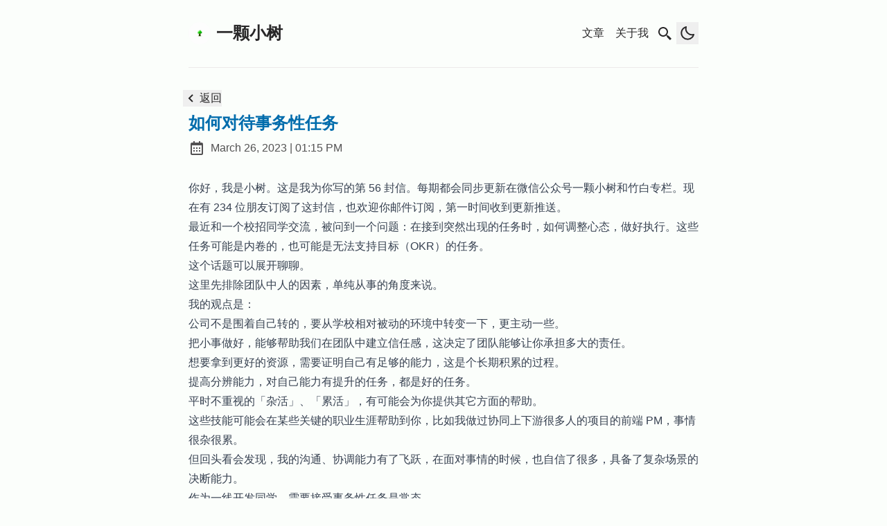

--- FILE ---
content_type: text/html; charset=utf-8
request_url: https://yeshu.cloud/posts/newsletter-56/
body_size: 8037
content:
<!DOCTYPE html><html lang="en"> <head><meta charset="UTF-8"><meta name="viewport" content="width=device-width"><link rel="apple-touch-icon" sizes="180x180" href="/images/apple-touch-icon.png"><link rel="icon" type="image/png" sizes="32x32" href="/images/favicon-32x32.png"><link rel="icon" type="image/png" sizes="16x16" href="/images/favicon-16x16.png"><link rel="canonical" href="https://yeshu.cloud/posts/newsletter-56/"><meta name="generator" content="Astro v5.16.6"><!-- General Meta Tags --><title>如何对待事务性任务</title><meta name="title" content="如何对待事务性任务"><meta name="description" content="再喜欢做的事情，都会有痛苦的部分。我们没办法办法完全避免痛苦的部分，但我们可以用 70% 的快乐来消解这 30% 的痛苦。"><meta name="author" content="也树"><!-- Open Graph / Facebook --><meta property="og:title" content="如何对待事务性任务"><meta property="og:description" content="再喜欢做的事情，都会有痛苦的部分。我们没办法办法完全避免痛苦的部分，但我们可以用 70% 的快乐来消解这 30% 的痛苦。"><meta property="og:url" content="https://yeshu.cloud/posts/newsletter-56/"><meta property="og:image" content="https://yeshu.cloud/images/android-chrome-192x192.png"><!-- Twitter --><meta property="twitter:card" content="summary_large_image"><meta property="twitter:url" content="https://yeshu.cloud/posts/newsletter-56/"><meta property="twitter:title" content="如何对待事务性任务"><meta property="twitter:description" content="再喜欢做的事情，都会有痛苦的部分。我们没办法办法完全避免痛苦的部分，但我们可以用 70% 的快乐来消解这 30% 的痛苦。"><meta property="twitter:image" content="https://yeshu.cloud/images/android-chrome-192x192.png"><script src="/toggle-theme.js"></script><link rel="stylesheet" href="/_astro/about.D9WKRBKa.css">
<link rel="stylesheet" href="/_astro/about.BB6B4ToP.css">
<style>.breadcrumb[data-astro-cid-ilhxcym7]{margin-left:auto;margin-right:auto;margin-top:2rem;margin-bottom:.25rem;width:100%;max-width:48rem;padding-left:1rem;padding-right:1rem}.breadcrumb[data-astro-cid-ilhxcym7] ul[data-astro-cid-ilhxcym7] li[data-astro-cid-ilhxcym7]{display:inline}.breadcrumb[data-astro-cid-ilhxcym7] ul[data-astro-cid-ilhxcym7] li[data-astro-cid-ilhxcym7] a[data-astro-cid-ilhxcym7]{text-transform:capitalize;opacity:.7;transition-property:all;transition-timing-function:cubic-bezier(.4,0,.2,1);transition-duration:.15s}.breadcrumb[data-astro-cid-ilhxcym7] ul[data-astro-cid-ilhxcym7] li[data-astro-cid-ilhxcym7] span[data-astro-cid-ilhxcym7]{opacity:.7}.breadcrumb[data-astro-cid-ilhxcym7] ul[data-astro-cid-ilhxcym7] li[data-astro-cid-ilhxcym7]:not(:last-child) a[data-astro-cid-ilhxcym7]:hover{opacity:1}
#main-content[data-astro-cid-hsp6otuf]{margin-left:auto;margin-right:auto;width:100%;max-width:48rem;padding-left:1rem;padding-right:1rem;padding-bottom:3rem}#main-content[data-astro-cid-hsp6otuf] h1[data-astro-cid-hsp6otuf]{font-size:1.5rem;line-height:2rem;font-weight:600}@media (min-width: 640px){#main-content[data-astro-cid-hsp6otuf] h1[data-astro-cid-hsp6otuf]{font-size:1.875rem;line-height:2.25rem}}#main-content[data-astro-cid-hsp6otuf] p[data-astro-cid-hsp6otuf]{margin-top:.5rem;margin-bottom:1.5rem;font-style:italic}
a[data-astro-cid-blwjyjpt]{position:relative;text-decoration-style:dashed}a[data-astro-cid-blwjyjpt]:hover{top:-.125rem;--tw-text-opacity: 1;color:rgba(var(--color-accent),var(--tw-text-opacity, 1))}a[data-astro-cid-blwjyjpt]:focus-visible{padding:.25rem}a[data-astro-cid-blwjyjpt] svg[data-astro-cid-blwjyjpt]{margin-right:-.75rem;height:1.5rem;width:1.5rem;--tw-scale-x: .95;--tw-scale-y: .95;transform:translate(var(--tw-translate-x),var(--tw-translate-y)) rotate(var(--tw-rotate)) skew(var(--tw-skew-x)) skewY(var(--tw-skew-y)) scaleX(var(--tw-scale-x)) scaleY(var(--tw-scale-y));--tw-text-opacity: 1;color:rgba(var(--color-text-base),var(--tw-text-opacity, 1));opacity:.8}.group[data-astro-cid-blwjyjpt]:hover a[data-astro-cid-blwjyjpt] svg[data-astro-cid-blwjyjpt]{fill:rgb(var(--color-accent))}a[data-astro-cid-blwjyjpt] span[data-astro-cid-blwjyjpt]{display:inline-block;vertical-align:middle}
main[data-astro-cid-vj4tpspi]{margin-left:auto;margin-right:auto;width:100%;max-width:48rem;padding-left:1rem;padding-right:1rem;padding-bottom:3rem}.post-title[data-astro-cid-vj4tpspi]{font-size:1.5rem;line-height:2rem;font-weight:600;--tw-text-opacity: 1;color:rgba(var(--color-accent),var(--tw-text-opacity, 1))}.tags-container[data-astro-cid-vj4tpspi]{margin-top:2rem;margin-bottom:2rem}
.pagination-wrapper[data-astro-cid-eenky23y]{margin-top:auto;margin-bottom:2rem;display:flex;justify-content:center}.disabled[data-astro-cid-eenky23y]{pointer-events:none;-webkit-user-select:none;-moz-user-select:none;user-select:none;opacity:.5}.disabled[data-astro-cid-eenky23y]:hover{--tw-text-opacity: 1;color:rgba(var(--color-text-base),var(--tw-text-opacity, 1))}.group[data-astro-cid-eenky23y]:hover .disabled[data-astro-cid-eenky23y]{fill:rgb(var(--color-text-base))}.group[data-astro-cid-eenky23y]:hover .disabled-svg[data-astro-cid-eenky23y]{fill:rgb(var(--color-text-base))!important}.pagination-text[data-astro-cid-eenky23y]{display:inline-block;vertical-align:middle}.page-info[data-astro-cid-eenky23y]{margin-left:1rem;margin-right:1rem;vertical-align:middle;--tw-text-opacity: 1;color:rgba(var(--color-text-base),var(--tw-text-opacity, 1))}
</style></head> <body>  <header data-astro-cid-3ef6ksr2> <div class="nav-container" data-astro-cid-3ef6ksr2> <div class="top-nav-wrap" data-astro-cid-3ef6ksr2> <a href="/" class="logo" data-astro-cid-3ef6ksr2> <img src="/images/apple-touch-icon.png" class="w-6 h-6 sm:w-8 sm:h-8 rounded-full mr-2" data-astro-cid-3ef6ksr2> 一颗小树 </a> <nav id="nav-menu" data-astro-cid-3ef6ksr2> <button class="hamburger-menu focus-outline" aria-label="Open Menu" aria-expanded="false" aria-controls="menu-items" data-testid="header-menu" data-astro-cid-3ef6ksr2> <div class="icon-container flex" data-astro-cid-3ef6ksr2> <div id="first-line" data-astro-cid-3ef6ksr2></div> <div id="second-line" data-astro-cid-3ef6ksr2></div> <div id="third-line" data-astro-cid-3ef6ksr2></div> </div> </button> <ul id="menu-items" class="display-none sm:flex" data-astro-cid-3ef6ksr2> <li data-astro-cid-3ef6ksr2> <a href="/posts" class data-astro-cid-3ef6ksr2>
文章
</a> </li> <!-- <li>
            <a href="/tags" class={activeNav === "tags" ? "active" : ""}>
              标签
            </a>
          </li> --> <li data-astro-cid-3ef6ksr2> <a href="/about" class data-astro-cid-3ef6ksr2>
关于我
</a> </li> <li data-astro-cid-3ef6ksr2> <a type="button" href="/search" tabindex="0" class="group focus-outline p-3 sm:p-1 " aria-label="search" title="Search" aria-disabled="false" data-astro-cid-5eunqzkt>  <svg xmlns="http://www.w3.org/2000/svg" class="scale-125 sm:scale-100" data-astro-cid-3ef6ksr2><path d="M19.023 16.977a35.13 35.13 0 0 1-1.367-1.384c-.372-.378-.596-.653-.596-.653l-2.8-1.337A6.962 6.962 0 0 0 16 9c0-3.859-3.14-7-7-7S2 5.141 2 9s3.14 7 7 7c1.763 0 3.37-.66 4.603-1.739l1.337 2.8s.275.224.653.596c.387.363.896.854 1.384 1.367l1.358 1.392.604.646 2.121-2.121-.646-.604c-.379-.372-.885-.866-1.391-1.36zM9 14c-2.757 0-5-2.243-5-5s2.243-5 5-5 5 2.243 5 5-2.243 5-5 5z" data-astro-cid-3ef6ksr2></path> </svg>  </a>  </li> <li data-astro-cid-3ef6ksr2> <button id="theme-btn" class="focus-outline" title="Toggles light & dark" aria-label="auto" aria-live="polite" data-astro-cid-3ef6ksr2> <svg xmlns="http://www.w3.org/2000/svg" id="moon-svg" data-astro-cid-3ef6ksr2> <path d="M20.742 13.045a8.088 8.088 0 0 1-2.077.271c-2.135 0-4.14-.83-5.646-2.336a8.025 8.025 0 0 1-2.064-7.723A1 1 0 0 0 9.73 2.034a10.014 10.014 0 0 0-4.489 2.582c-3.898 3.898-3.898 10.243 0 14.143a9.937 9.937 0 0 0 7.072 2.93 9.93 9.93 0 0 0 7.07-2.929 10.007 10.007 0 0 0 2.583-4.491 1.001 1.001 0 0 0-1.224-1.224zm-2.772 4.301a7.947 7.947 0 0 1-5.656 2.343 7.953 7.953 0 0 1-5.658-2.344c-3.118-3.119-3.118-8.195 0-11.314a7.923 7.923 0 0 1 2.06-1.483 10.027 10.027 0 0 0 2.89 7.848 9.972 9.972 0 0 0 7.848 2.891 8.036 8.036 0 0 1-1.484 2.059z" data-astro-cid-3ef6ksr2></path> </svg> <svg xmlns="http://www.w3.org/2000/svg" id="sun-svg" data-astro-cid-3ef6ksr2> <path d="M6.993 12c0 2.761 2.246 5.007 5.007 5.007s5.007-2.246 5.007-5.007S14.761 6.993 12 6.993 6.993 9.239 6.993 12zM12 8.993c1.658 0 3.007 1.349 3.007 3.007S13.658 15.007 12 15.007 8.993 13.658 8.993 12 10.342 8.993 12 8.993zM10.998 19h2v3h-2zm0-17h2v3h-2zm-9 9h3v2h-3zm17 0h3v2h-3zM4.219 18.363l2.12-2.122 1.415 1.414-2.12 2.122zM16.24 6.344l2.122-2.122 1.414 1.414-2.122 2.122zM6.342 7.759 4.22 5.637l1.415-1.414 2.12 2.122zm13.434 10.605-1.414 1.414-2.122-2.122 1.414-1.414z" data-astro-cid-3ef6ksr2></path> </svg> </button> </li> </ul> </nav> </div> </div> <div class="max-w-3xl mx-auto px-4"> <hr class="border-skin-line" aria-hidden="true"> </div> </header>  <script type="module">const e=document.querySelector(".hamburger-menu"),n=document.querySelector("#menu-items")?.classList,t=document.querySelector(".icon-container")?.classList,o=document.querySelector("#first-line")?.classList,a=document.querySelector("#second-line ")?.classList,s=document.querySelector("#third-line")?.classList;e?.addEventListener("click",function(){e?.getAttribute("aria-expanded")==="false"?(e?.setAttribute("aria-expanded","true"),e?.setAttribute("aria-label","Close Menu"),n?.remove("display-none"),t?.remove("flex"),t?.add("relative"),o?.add("rotate-45","absolute","bottom-1/2"),s?.add("display-none"),a?.add("!w-full","-rotate-45","absolute","bottom-1/2")):(e?.setAttribute("aria-expanded","false"),e?.setAttribute("aria-label","Open Menu"),n?.add("display-none"),t?.add("flex"),t?.remove("relative"),o?.remove("rotate-45","absolute","bottom-1/2"),s?.remove("display-none"),a?.remove("!w-full","-rotate-45","absolute","bottom-1/2"))});</script> <div class="mx-auto flex w-full max-w-3xl justify-start px-2" data-astro-cid-vj4tpspi> <button class="focus-outline mt-8 mb-2 flex hover:opacity-75 transition-all" onclick="history.back()" data-astro-cid-vj4tpspi> <svg xmlns="http://www.w3.org/2000/svg" data-astro-cid-vj4tpspi><path d="M13.293 6.293 7.586 12l5.707 5.707 1.414-1.414L10.414 12l4.293-4.293z" data-astro-cid-vj4tpspi></path> </svg><span data-astro-cid-vj4tpspi>返回</span> </button> </div> <main id="main-content" data-astro-cid-vj4tpspi> <h1 class="post-title" data-astro-cid-vj4tpspi>如何对待事务性任务</h1> <div class="flex items-center space-x-2 opacity-80 my-2"><svg xmlns="http://www.w3.org/2000/svg" class="scale-100 inline-block h-6 w-6 fill-skin-base" aria-hidden="true"><path d="M7 11h2v2H7zm0 4h2v2H7zm4-4h2v2h-2zm0 4h2v2h-2zm4-4h2v2h-2zm0 4h2v2h-2z"></path><path d="M5 22h14c1.103 0 2-.897 2-2V6c0-1.103-.897-2-2-2h-2V2h-2v2H9V2H7v2H5c-1.103 0-2 .897-2 2v14c0 1.103.897 2 2 2zM19 8l.001 12H5V8h14z"></path></svg><span class="sr-only">发表于：</span><span class="text-base">March 26, 2023<span aria-hidden="true"> | </span><span class="sr-only"> at </span>01:15 PM</span></div> <article id="article" role="article" class="prose mx-auto mt-8 max-w-3xl" data-astro-cid-vj4tpspi> <blockquote>
<p>你好，我是小树。这是我为你写的第 56 封信。每期都会同步更新在微信公众号<a href="https://weixin.sogou.com/weixin?query=a_warm_tree">一颗小树</a>和<a href="https://xiaoshu.zhubai.love">竹白专栏</a>。现在有 234 位朋友订阅了这封信，也欢迎你<a href="https://xiaoshu.zhubai.love">邮件订阅</a>，第一时间收到更新推送。</p>
</blockquote>
<p>最近和一个校招同学交流，被问到一个问题：在接到突然出现的任务时，如何调整心态，做好执行。这些任务可能是内卷的，也可能是无法支持目标（OKR）的任务。</p>
<p>这个话题可以展开聊聊。</p>
<p>这里先排除团队中人的因素，单纯从事的角度来说。</p>
<p>我的观点是：</p>
<ol>
<li>公司不是围着自己转的，要从学校相对被动的环境中转变一下，更主动一些。</li>
</ol>
<p>把小事做好，能够帮助我们在团队中建立信任感，这决定了团队能够让你承担多大的责任。</p>
<p>想要拿到更好的资源，需要证明自己有足够的能力，这是个长期积累的过程。</p>
<ol start="2">
<li>提高分辨能力，对自己能力有提升的任务，都是好的任务。</li>
</ol>
<p>平时不重视的「杂活」、「累活」，有可能会为你提供其它方面的帮助。</p>
<p>这些技能可能会在某些关键的职业生涯帮助到你，比如我做过协同上下游很多人的项目的前端 PM，事情很杂很累。</p>
<p>但回头看会发现，我的沟通、协调能力有了飞跃，在面对事情的时候，也自信了很多，具备了复杂场景的决断能力。</p>
<ol start="3">
<li>作为一线开发同学，需要接受事务性任务是常态。</li>
</ol>
<p><strong>再喜欢做的事情，都会有痛苦的部分。</strong></p>
<p>我们没办法办法完全避免痛苦的部分，但我们可以用 70% 快乐来消解这 30% 的痛苦，并不断想办法提升快乐部分的比重。</p>
<p>比如，我们可以主动去推动改变我们认为不合理的部分，主动沟通自己的诉求和想法，这在互联网公司的扁平管理环境下，没有想象中的那么难。</p>
<p>李诞在《脱口秀工作手册》中讲到，在公司中，脱口秀创作不应当是艺术创作的模式，不应该依赖灵感和状态，更需要以一种职业化的素养，持续产出高质量的内容。</p>
<p>在我接触过的工作内容中，很少需要靠灵感或状态来完成工作，更需要稳定的工作状态带来的稳定产出。</p>
<p>在自己的能力范围内，尽可能高质量地完成任务也是一种职业化的表现。</p>
<ol start="4">
<li>最重要的是，不要用公司的 OKR 来作为评价自己的唯一标准。</li>
</ol>
<p>避免使用完全功利化的标准来评价自己，很多美好的重要的收获，往往都来自于那些不刻意的探索过程中。</p>
<p>公司的绩效体系是希望你更好地在这个组织中起到相应的作用。</p>
<p>绩效的好坏，代表的是你在这段时间内做事的结果是否符合公司这一组织形式的预期，是一种外在的评分体系。</p>
<p>这不能决定你生活中感受到的美好、过程中付出的努力，更决定不了作为一个独立人格的价值。</p>
<p>如果可以的话，把视角更多地放在对<strong>业务有价值、让自己有成长、让别人觉得靠谱</strong>的方向上来做事。</p>
<h3 id="碎碎念">碎碎念</h3>
<p>更新一下阿香（香菜）、阿菠（菠菜）和阿椒（辣椒）的近况。</p>
<p><img src="/images/newsletter-56/axiang.jpeg" alt="">
<img src="/images/newsletter-56/abo.jpeg" alt="">
<img src="/images/newsletter-56/ajiao.jpeg" alt=""></p>
<p>谢谢你的关注，我们下期再见。👋🏻</p>
<hr>
<h3 id="往期推荐">往期推荐</h3>
<ul>
<li><a href="https://mp.weixin.qq.com/s/iGnqsSoGcB3564qR-GemYw">如何打造自己的核心竞争力</a></li>
<li><a href="https://mp.weixin.qq.com/s/7603FMHO7gkk6TZlh_yjLQ">把手弄脏：细节藏在过程中</a></li>
<li><a href="https://mp.weixin.qq.com/s/Y0y-xW465GP5CLCfFKWJ6g">述职之后：见他人和见自己</a></li>
<li><a href="https://mp.weixin.qq.com/s/L6DVfyfhCOqEcDLH31giAw">给 flomo MEMO 做一次断舍离</a></li>
</ul>
<p>你也可以在这里找到我：<a href="https://okjk.co/3Vsn5T">即刻</a>、<a href="https://twitter.com/yeshu_in_future">Twitter</a>、微信公众号<a href="https://weixin.sogou.com/weixin?query=a_warm_tree">一颗小树</a>。</p>
<blockquote>
<p>这里是小树的 <a href="https://xiaoshu.zhubai.love">newsletter</a>。 每周一发布，欢迎<a href="https://xiaoshu.zhubai.love">订阅</a>。
如果你觉得这篇文章对你有用，欢迎分享给更多好友。</p>
</blockquote> </article> <ul class="tags-container" data-astro-cid-vj4tpspi> <li class="inline-block my-1" data-testid="tag-item" data-astro-cid-blwjyjpt> <a href="/tags/newsletter" class="text-sm pr-2 group" data-astro-cid-blwjyjpt> <svg xmlns="http://www.w3.org/2000/svg" class=" scale-75" data-astro-cid-blwjyjpt><path d="M16.018 3.815 15.232 8h-4.966l.716-3.815-1.964-.37L8.232 8H4v2h3.857l-.751 4H3v2h3.731l-.714 3.805 1.965.369L8.766 16h4.966l-.714 3.805 1.965.369.783-4.174H20v-2h-3.859l.751-4H21V8h-3.733l.716-3.815-1.965-.37zM14.106 14H9.141l.751-4h4.966l-.752 4z" data-astro-cid-blwjyjpt></path> </svg>
&nbsp;<span data-astro-cid-blwjyjpt>newsletter</span> </a> </li>  </ul> </main> <footer class="mt-auto" data-astro-cid-sz7xmlte> <div class="max-w-3xl mx-auto px-0"> <hr class="border-skin-line" aria-hidden="true"> </div> <div class="footer-wrapper" data-astro-cid-sz7xmlte> <div class="social-icons flex" data-astro-cid-upu6fzxr> <a type="button" href="https://github.com/xdlrt" tabindex="0" class="group undefined" title=" 一颗小树 的 Github 主页" aria-disabled="false" data-astro-cid-5eunqzkt>  <svg
    xmlns="http://www.w3.org/2000/svg"
    class="icon-tabler"
    stroke-linecap="round"
    stroke-linejoin="round"
  >
    <path stroke="none" d="M0 0h24v24H0z" fill="none"></path>
    <path
      d="M9 19c-4.3 1.4 -4.3 -2.5 -6 -3m12 5v-3.5c0 -1 .1 -1.4 -.5 -2c2.8 -.3 5.5 -1.4 5.5 -6a4.6 4.6 0 0 0 -1.3 -3.2a4.2 4.2 0 0 0 -.1 -3.2s-1.1 -.3 -3.5 1.3a12.3 12.3 0 0 0 -6.2 0c-2.4 -1.6 -3.5 -1.3 -3.5 -1.3a4.2 4.2 0 0 0 -.1 3.2a4.6 4.6 0 0 0 -1.3 3.2c0 4.6 2.7 5.7 5.5 6c-.6 .6 -.6 1.2 -.5 2v3.5"
    ></path>
  </svg>  </a> <a type="button" href="https://twitter.com/yeshu_in_future" tabindex="0" class="group undefined" title="一颗小树 的 Twitter 主页" aria-disabled="false" data-astro-cid-5eunqzkt>  <svg
      xmlns="http://www.w3.org/2000/svg"
      class="icon-tabler"
      stroke-linecap="round"
      stroke-linejoin="round"
    >
      <path stroke="none" d="M0 0h24v24H0z" fill="none"></path>
      <path d="M22 4.01c-1 .49 -1.98 .689 -3 .99c-1.121 -1.265 -2.783 -1.335 -4.38 -.737s-2.643 2.06 -2.62 3.737v1c-3.245 .083 -6.135 -1.395 -8 -4c0 0 -4.182 7.433 4 11c-1.872 1.247 -3.739 2.088 -6 2c3.308 1.803 6.913 2.423 10.034 1.517c3.58 -1.04 6.522 -3.723 7.651 -7.742a13.84 13.84 0 0 0 .497 -3.753c-.002 -.249 1.51 -2.772 1.818 -4.013z"></path>
    </svg>  </a> <a type="button" href="mailto:xdlrt0111@163.com" tabindex="0" class="group undefined" title="发送邮件到 一颗小树" aria-disabled="false" data-astro-cid-5eunqzkt>  <svg
      xmlns="http://www.w3.org/2000/svg"
      class="icon-tabler"
      stroke-linecap="round"
      stroke-linejoin="round"
    >
      <path stroke="none" d="M0 0h24v24H0z" fill="none"></path>
      <rect x="3" y="5" width="18" height="14" rx="2"></rect>
      <polyline points="3 7 12 13 21 7"></polyline>
    </svg>  </a> <a type="button" href="/rss.xml" tabindex="0" class="group undefined" title="一颗小树 的 RSS 订阅源" aria-disabled="false" data-astro-cid-5eunqzkt>  <svg class="icon-tabler" xmlns="http://www.w3.org/2000/svg" fill="none" viewBox="0 0 24 24" stroke-width="1.5" stroke="currentColor">
  <path stroke-linecap="round" stroke-linejoin="round" d="M12.75 19.5v-.75a7.5 7.5 0 00-7.5-7.5H4.5m0-6.75h.75c7.87 0 14.25 6.38 14.25 14.25v.75M6 18.75a.75.75 0 11-1.5 0 .75.75 0 011.5 0z" />
</svg>
  </a>  </div>  <div class="copyright-wrapper" data-astro-cid-sz7xmlte> <span data-astro-cid-sz7xmlte>Copyright &#169; 2026</span> <span class="separator" data-astro-cid-sz7xmlte>&nbsp;|&nbsp;</span> <span data-astro-cid-sz7xmlte>也树</span> </div> </div> </footer>   <script type="module">window.dataLayer=window.dataLayer||[];function a(){dataLayer.push(arguments)}a("js",new Date);a("config","G-DW6LQKGEJ1");</script> <!-- Google tag (gtag.js) --> <script async src="https://www.googletagmanager.com/gtag/js?id=G-DW6LQKGEJ1"></script> <script type="module">(function(){var e=document.createElement("script");e.src="https://hm.baidu.com/hm.js?33fa00efe9f4f2a652c14b5521ab4215";var t=document.getElementsByTagName("script")[0];t.parentNode.insertBefore(e,t)})();</script> </body> </html> 

--- FILE ---
content_type: text/css; charset=utf-8
request_url: https://yeshu.cloud/_astro/about.BB6B4ToP.css
body_size: 6897
content:
*,:before,:after{--tw-border-spacing-x: 0;--tw-border-spacing-y: 0;--tw-translate-x: 0;--tw-translate-y: 0;--tw-rotate: 0;--tw-skew-x: 0;--tw-skew-y: 0;--tw-scale-x: 1;--tw-scale-y: 1;--tw-pan-x: ;--tw-pan-y: ;--tw-pinch-zoom: ;--tw-scroll-snap-strictness: proximity;--tw-gradient-from-position: ;--tw-gradient-via-position: ;--tw-gradient-to-position: ;--tw-ordinal: ;--tw-slashed-zero: ;--tw-numeric-figure: ;--tw-numeric-spacing: ;--tw-numeric-fraction: ;--tw-ring-inset: ;--tw-ring-offset-width: 0px;--tw-ring-offset-color: #fff;--tw-ring-color: rgb(59 130 246 / .5);--tw-ring-offset-shadow: 0 0 #0000;--tw-ring-shadow: 0 0 #0000;--tw-shadow: 0 0 #0000;--tw-shadow-colored: 0 0 #0000;--tw-blur: ;--tw-brightness: ;--tw-contrast: ;--tw-grayscale: ;--tw-hue-rotate: ;--tw-invert: ;--tw-saturate: ;--tw-sepia: ;--tw-drop-shadow: ;--tw-backdrop-blur: ;--tw-backdrop-brightness: ;--tw-backdrop-contrast: ;--tw-backdrop-grayscale: ;--tw-backdrop-hue-rotate: ;--tw-backdrop-invert: ;--tw-backdrop-opacity: ;--tw-backdrop-saturate: ;--tw-backdrop-sepia: ;--tw-contain-size: ;--tw-contain-layout: ;--tw-contain-paint: ;--tw-contain-style: }::backdrop{--tw-border-spacing-x: 0;--tw-border-spacing-y: 0;--tw-translate-x: 0;--tw-translate-y: 0;--tw-rotate: 0;--tw-skew-x: 0;--tw-skew-y: 0;--tw-scale-x: 1;--tw-scale-y: 1;--tw-pan-x: ;--tw-pan-y: ;--tw-pinch-zoom: ;--tw-scroll-snap-strictness: proximity;--tw-gradient-from-position: ;--tw-gradient-via-position: ;--tw-gradient-to-position: ;--tw-ordinal: ;--tw-slashed-zero: ;--tw-numeric-figure: ;--tw-numeric-spacing: ;--tw-numeric-fraction: ;--tw-ring-inset: ;--tw-ring-offset-width: 0px;--tw-ring-offset-color: #fff;--tw-ring-color: rgb(59 130 246 / .5);--tw-ring-offset-shadow: 0 0 #0000;--tw-ring-shadow: 0 0 #0000;--tw-shadow: 0 0 #0000;--tw-shadow-colored: 0 0 #0000;--tw-blur: ;--tw-brightness: ;--tw-contrast: ;--tw-grayscale: ;--tw-hue-rotate: ;--tw-invert: ;--tw-saturate: ;--tw-sepia: ;--tw-drop-shadow: ;--tw-backdrop-blur: ;--tw-backdrop-brightness: ;--tw-backdrop-contrast: ;--tw-backdrop-grayscale: ;--tw-backdrop-hue-rotate: ;--tw-backdrop-invert: ;--tw-backdrop-opacity: ;--tw-backdrop-saturate: ;--tw-backdrop-sepia: ;--tw-contain-size: ;--tw-contain-layout: ;--tw-contain-paint: ;--tw-contain-style: }*,:before,:after{box-sizing:border-box;border-width:0;border-style:solid;border-color:currentColor}:before,:after{--tw-content: ""}html,:host{line-height:1.5;-webkit-text-size-adjust:100%;-moz-tab-size:4;-o-tab-size:4;tab-size:4;font-family:ui-sans-serif,system-ui,sans-serif,"Apple Color Emoji","Segoe UI Emoji",Segoe UI Symbol,"Noto Color Emoji";font-feature-settings:normal;font-variation-settings:normal;-webkit-tap-highlight-color:transparent}body{margin:0;line-height:inherit}hr{height:0;color:inherit;border-top-width:1px}abbr:where([title]){-webkit-text-decoration:underline dotted;text-decoration:underline dotted}h1,h2,h3,h4,h5,h6{font-size:inherit;font-weight:inherit}a{color:inherit;text-decoration:inherit}b,strong{font-weight:bolder}code,kbd,samp,pre{font-family:Helvetica Neue,-apple-system,PingFang SC,Microsoft YaHei,STHeiti,Helvetica,Arial,sans-serif;font-feature-settings:normal;font-variation-settings:normal;font-size:1em}small{font-size:80%}sub,sup{font-size:75%;line-height:0;position:relative;vertical-align:baseline}sub{bottom:-.25em}sup{top:-.5em}table{text-indent:0;border-color:inherit;border-collapse:collapse}button,input,optgroup,select,textarea{font-family:inherit;font-feature-settings:inherit;font-variation-settings:inherit;font-size:100%;font-weight:inherit;line-height:inherit;letter-spacing:inherit;color:inherit;margin:0;padding:0}button,select{text-transform:none}button,input:where([type=button]),input:where([type=reset]),input:where([type=submit]){-webkit-appearance:button;background-color:transparent;background-image:none}:-moz-focusring{outline:auto}:-moz-ui-invalid{box-shadow:none}progress{vertical-align:baseline}::-webkit-inner-spin-button,::-webkit-outer-spin-button{height:auto}[type=search]{-webkit-appearance:textfield;outline-offset:-2px}::-webkit-search-decoration{-webkit-appearance:none}::-webkit-file-upload-button{-webkit-appearance:button;font:inherit}summary{display:list-item}blockquote,dl,dd,h1,h2,h3,h4,h5,h6,hr,figure,p,pre{margin:0}fieldset{margin:0;padding:0}legend{padding:0}ol,ul,menu{list-style:none;margin:0;padding:0}dialog{padding:0}textarea{resize:vertical}input::-moz-placeholder,textarea::-moz-placeholder{opacity:1;color:#9ca3af}input::placeholder,textarea::placeholder{opacity:1;color:#9ca3af}button,[role=button]{cursor:pointer}:disabled{cursor:default}img,svg,video,canvas,audio,iframe,embed,object{display:block;vertical-align:middle}img,video{max-width:100%;height:auto}[hidden]:where(:not([hidden=until-found])){display:none}:root,html[data-theme=light]{--color-fill: 251, 254, 251;--color-text-base: 40, 39, 40;--color-accent: 0, 108, 172;--color-card: 230, 230, 230;--color-card-muted: 205, 205, 205;--color-border: 236, 233, 233}html[data-theme=dark]{--color-fill: 33, 39, 55;--color-text-base: 234, 237, 243;--color-accent: 255, 107, 1;--color-card: 52, 63, 96;--color-card-muted: 138, 51, 2;--color-border: 171, 75, 8}#sun-svg,html[data-theme=dark] #moon-svg{display:none}#moon-svg,html[data-theme=dark] #sun-svg{display:block}body{display:flex;min-height:100vh;flex-direction:column;--tw-bg-opacity: 1;background-color:rgba(var(--color-fill),var(--tw-bg-opacity, 1));font-family:Helvetica Neue,-apple-system,PingFang SC,Microsoft YaHei,STHeiti,Helvetica,Arial,sans-serif;--tw-text-opacity: 1;color:rgba(var(--color-text-base),var(--tw-text-opacity, 1));transition-property:color,background-color,border-color,text-decoration-color,fill,stroke;transition-timing-function:cubic-bezier(.4,0,.2,1);transition-duration:.15s}body *::-moz-selection{background-color:rgba(var(--color-accent),var(--tw-bg-opacity, 1));--tw-bg-opacity: .7;--tw-text-opacity: 1;color:rgba(var(--color-fill),var(--tw-text-opacity, 1))}body *::selection{background-color:rgba(var(--color-accent),var(--tw-bg-opacity, 1));--tw-bg-opacity: .7;--tw-text-opacity: 1;color:rgba(var(--color-fill),var(--tw-text-opacity, 1))}body::-moz-selection{background-color:rgba(var(--color-accent),var(--tw-bg-opacity, 1));--tw-bg-opacity: .7;--tw-text-opacity: 1;color:rgba(var(--color-fill),var(--tw-text-opacity, 1))}body::selection{background-color:rgba(var(--color-accent),var(--tw-bg-opacity, 1));--tw-bg-opacity: .7;--tw-text-opacity: 1;color:rgba(var(--color-fill),var(--tw-text-opacity, 1))}section,footer{margin-left:auto;margin-right:auto;max-width:48rem;padding-left:1rem;padding-right:1rem}a{outline-width:2px;outline-offset:1px;outline-color:rgb(var(--color-accent))}a:focus-visible{text-decoration-line:none;outline-style:dashed}svg{display:inline-block;height:1.5rem;width:1.5rem;fill:rgb(var(--color-text-base))}.group:hover svg{fill:rgb(var(--color-accent))}svg.icon-tabler{display:inline-block;height:1.5rem;width:1.5rem;--tw-scale-x: 1.25;--tw-scale-y: 1.25;transform:translate(var(--tw-translate-x),var(--tw-translate-y)) rotate(var(--tw-rotate)) skew(var(--tw-skew-x)) skewY(var(--tw-skew-y)) scaleX(var(--tw-scale-x)) scaleY(var(--tw-scale-y));fill:transparent;stroke:currentColor;stroke-width:2;opacity:.9}.group:hover svg.icon-tabler{fill:transparent}@media (min-width: 640px){svg.icon-tabler{--tw-scale-x: 1.1;--tw-scale-y: 1.1;transform:translate(var(--tw-translate-x),var(--tw-translate-y)) rotate(var(--tw-rotate)) skew(var(--tw-skew-x)) skewY(var(--tw-skew-y)) scaleX(var(--tw-scale-x)) scaleY(var(--tw-scale-y))}}.prose :is(:where(h1,h2,h3,h4,h5,h6,th):not(:where([class~=not-prose],[class~=not-prose] *))){margin-bottom:.75rem!important;--tw-text-opacity: 1 !important;color:rgba(var(--color-text-base),var(--tw-text-opacity, 1))!important}.prose :is(:where(p):not(:where([class~=not-prose],[class~=not-prose] *))){--tw-text-opacity: 1;color:rgba(var(--color-text-base),var(--tw-text-opacity, 1))}.prose :is(:where(p):not(:where([class~=not-prose],[class~=not-prose] *))) :is(:where(h3):not(:where([class~=not-prose],[class~=not-prose] *))){--tw-text-opacity: 1 !important;color:rgba(var(--color-text-base),var(--tw-text-opacity, 1))!important}.prose :is(:where(a):not(:where([class~=not-prose],[class~=not-prose] *))){--tw-text-opacity: 1 !important;color:rgba(var(--color-text-base),var(--tw-text-opacity, 1))!important;text-decoration-style:dashed!important;text-underline-offset:8px}.prose :is(:where(a):not(:where([class~=not-prose],[class~=not-prose] *))):hover{--tw-text-opacity: 1;color:rgba(var(--color-accent),var(--tw-text-opacity, 1))}.prose :is(:where(blockquote):not(:where([class~=not-prose],[class~=not-prose] *))){border-left-color:rgba(var(--color-accent),var(--tw-border-opacity, 1))!important;--tw-border-opacity: .5;opacity:.8}.prose :is(:where(figcaption):not(:where([class~=not-prose],[class~=not-prose] *))){--tw-text-opacity: 1 !important;color:rgba(var(--color-text-base),var(--tw-text-opacity, 1))!important;opacity:.7}.prose :is(:where(strong):not(:where([class~=not-prose],[class~=not-prose] *))){--tw-text-opacity: 1 !important;color:rgba(var(--color-text-base),var(--tw-text-opacity, 1))!important}.prose :is(:where(code):not(:where([class~=not-prose],[class~=not-prose] *))){border-radius:.25rem;background-color:rgba(var(--color-card),var(--tw-bg-opacity, 1));--tw-bg-opacity: .75;padding:.25rem}.prose :is(:where(code):not(:where([class~=not-prose],[class~=not-prose] *))):before{--tw-content: "" !important;content:var(--tw-content)!important}.prose :is(:where(code):not(:where([class~=not-prose],[class~=not-prose] *))):after{--tw-content: "" !important;content:var(--tw-content)!important}.prose :is(:where(ol):not(:where([class~=not-prose],[class~=not-prose] *))){--tw-text-opacity: 1 !important;color:rgba(var(--color-text-base),var(--tw-text-opacity, 1))!important}.prose :is(:where(ul):not(:where([class~=not-prose],[class~=not-prose] *))){overflow-x:clip;--tw-text-opacity: 1 !important;color:rgba(var(--color-text-base),var(--tw-text-opacity, 1))!important}.prose * :is(:where(li):not(:where([class~=not-prose],[class~=not-prose] *)))::marker{color:rgba(var(--color-accent),var(--tw-text-opacity, 1))!important}.prose :is(:where(li):not(:where([class~=not-prose],[class~=not-prose] *)))::marker{color:rgba(var(--color-accent),var(--tw-text-opacity, 1))!important}.prose :is(:where(table):not(:where([class~=not-prose],[class~=not-prose] *))){--tw-text-opacity: 1;color:rgba(var(--color-text-base),var(--tw-text-opacity, 1))}.prose :is(:where(th):not(:where([class~=not-prose],[class~=not-prose] *))){border-width:1px;--tw-border-opacity: 1;border-color:rgba(var(--color-border),var(--tw-border-opacity, 1))}.prose :is(:where(td):not(:where([class~=not-prose],[class~=not-prose] *))){border-width:1px;--tw-border-opacity: 1;border-color:rgba(var(--color-border),var(--tw-border-opacity, 1))}.prose :is(:where(img):not(:where([class~=not-prose],[class~=not-prose] *))){margin-left:auto;margin-right:auto;margin-top:.5rem!important;border-width:2px;--tw-border-opacity: 1;border-color:rgba(var(--color-border),var(--tw-border-opacity, 1))}.prose :is(:where(hr):not(:where([class~=not-prose],[class~=not-prose] *))){--tw-border-opacity: 1 !important;border-color:rgba(var(--color-border),var(--tw-border-opacity, 1))!important}.prose a:hover{--tw-text-opacity: 1 !important;color:rgba(var(--color-accent),var(--tw-text-opacity, 1))!important}.prose thead th:first-child,tbody td:first-child,tfoot td:first-child{padding-left:.5714286em}.prose h2#table-of-contents{margin-bottom:.5rem}.prose details{display:inline-block;cursor:pointer;-webkit-user-select:none;-moz-user-select:none;user-select:none;--tw-text-opacity: 1;color:rgba(var(--color-text-base),var(--tw-text-opacity, 1))}.prose summary{outline-width:2px;outline-offset:1px;outline-color:rgb(var(--color-accent))}.prose summary:focus-visible{text-decoration-line:none;outline-style:dashed}.prose h2#table-of-contents+p{display:none}.prose :where(blockquote p:first-of-type):not(:where([class~=not-prose] *)):before{content:""!important}.prose :where(blockquote):not(:where([class~=not-prose] *)){font-style:normal!important}html{overflow-y:scroll}::-webkit-scrollbar{width:.75rem}::-webkit-scrollbar-track{--tw-bg-opacity: 1;background-color:rgba(var(--color-fill),var(--tw-bg-opacity, 1))}::-webkit-scrollbar-thumb{--tw-bg-opacity: 1;background-color:rgba(var(--color-card),var(--tw-bg-opacity, 1))}::-webkit-scrollbar-thumb:hover{--tw-bg-opacity: 1;background-color:rgba(var(--color-card-muted),var(--tw-bg-opacity, 1))}.container{width:100%}@media (min-width: 640px){.container{max-width:640px}}.prose{color:var(--tw-prose-body);max-width:65ch}.prose :where(p):not(:where([class~=not-prose],[class~=not-prose] *)){margin-top:1.25em;margin-bottom:1.25em}.prose :where([class~=lead]):not(:where([class~=not-prose],[class~=not-prose] *)){color:var(--tw-prose-lead);font-size:1.25em;line-height:1.6;margin-top:1.2em;margin-bottom:1.2em}.prose :where(a):not(:where([class~=not-prose],[class~=not-prose] *)){color:var(--tw-prose-links);text-decoration:underline;font-weight:500}.prose :where(strong):not(:where([class~=not-prose],[class~=not-prose] *)){color:var(--tw-prose-bold);font-weight:600}.prose :where(a strong):not(:where([class~=not-prose],[class~=not-prose] *)){color:inherit}.prose :where(blockquote strong):not(:where([class~=not-prose],[class~=not-prose] *)){color:inherit}.prose :where(thead th strong):not(:where([class~=not-prose],[class~=not-prose] *)){color:inherit}.prose :where(ol):not(:where([class~=not-prose],[class~=not-prose] *)){list-style-type:decimal;margin-top:1.25em;margin-bottom:1.25em;padding-inline-start:1.625em}.prose :where(ol[type=A]):not(:where([class~=not-prose],[class~=not-prose] *)){list-style-type:upper-alpha}.prose :where(ol[type=a]):not(:where([class~=not-prose],[class~=not-prose] *)){list-style-type:lower-alpha}.prose :where(ol[type=A s]):not(:where([class~=not-prose],[class~=not-prose] *)){list-style-type:upper-alpha}.prose :where(ol[type=a s]):not(:where([class~=not-prose],[class~=not-prose] *)){list-style-type:lower-alpha}.prose :where(ol[type=I]):not(:where([class~=not-prose],[class~=not-prose] *)){list-style-type:upper-roman}.prose :where(ol[type=i]):not(:where([class~=not-prose],[class~=not-prose] *)){list-style-type:lower-roman}.prose :where(ol[type=I s]):not(:where([class~=not-prose],[class~=not-prose] *)){list-style-type:upper-roman}.prose :where(ol[type=i s]):not(:where([class~=not-prose],[class~=not-prose] *)){list-style-type:lower-roman}.prose :where(ol[type="1"]):not(:where([class~=not-prose],[class~=not-prose] *)){list-style-type:decimal}.prose :where(ul):not(:where([class~=not-prose],[class~=not-prose] *)){list-style-type:disc;margin-top:1.25em;margin-bottom:1.25em;padding-inline-start:1.625em}.prose :where(ol>li):not(:where([class~=not-prose],[class~=not-prose] *))::marker{font-weight:400;color:var(--tw-prose-counters)}.prose :where(ul>li):not(:where([class~=not-prose],[class~=not-prose] *))::marker{color:var(--tw-prose-bullets)}.prose :where(dt):not(:where([class~=not-prose],[class~=not-prose] *)){color:var(--tw-prose-headings);font-weight:600;margin-top:1.25em}.prose :where(hr):not(:where([class~=not-prose],[class~=not-prose] *)){border-color:var(--tw-prose-hr);border-top-width:1px;margin-top:3em;margin-bottom:3em}.prose :where(blockquote):not(:where([class~=not-prose],[class~=not-prose] *)){font-weight:500;font-style:italic;color:var(--tw-prose-quotes);border-inline-start-width:.25rem;border-inline-start-color:var(--tw-prose-quote-borders);quotes:"“""”""‘""’";margin-top:1.6em;margin-bottom:1.6em;padding-inline-start:1em}.prose :where(blockquote p:first-of-type):not(:where([class~=not-prose],[class~=not-prose] *)):before{content:open-quote}.prose :where(blockquote p:last-of-type):not(:where([class~=not-prose],[class~=not-prose] *)):after{content:close-quote}.prose :where(h1):not(:where([class~=not-prose],[class~=not-prose] *)){color:var(--tw-prose-headings);font-weight:800;font-size:2.25em;margin-top:0;margin-bottom:.8888889em;line-height:1.1111111}.prose :where(h1 strong):not(:where([class~=not-prose],[class~=not-prose] *)){font-weight:900;color:inherit}.prose :where(h2):not(:where([class~=not-prose],[class~=not-prose] *)){color:var(--tw-prose-headings);font-weight:700;font-size:1.5em;margin-top:2em;margin-bottom:1em;line-height:1.3333333}.prose :where(h2 strong):not(:where([class~=not-prose],[class~=not-prose] *)){font-weight:800;color:inherit}.prose :where(h3):not(:where([class~=not-prose],[class~=not-prose] *)){color:var(--tw-prose-headings);font-weight:600;font-size:1.25em;margin-top:1.6em;margin-bottom:.6em;line-height:1.6}.prose :where(h3 strong):not(:where([class~=not-prose],[class~=not-prose] *)){font-weight:700;color:inherit}.prose :where(h4):not(:where([class~=not-prose],[class~=not-prose] *)){color:var(--tw-prose-headings);font-weight:600;margin-top:1.5em;margin-bottom:.5em;line-height:1.5}.prose :where(h4 strong):not(:where([class~=not-prose],[class~=not-prose] *)){font-weight:700;color:inherit}.prose :where(img):not(:where([class~=not-prose],[class~=not-prose] *)){margin-top:2em;margin-bottom:2em}.prose :where(picture):not(:where([class~=not-prose],[class~=not-prose] *)){display:block;margin-top:2em;margin-bottom:2em}.prose :where(video):not(:where([class~=not-prose],[class~=not-prose] *)){margin-top:2em;margin-bottom:2em}.prose :where(kbd):not(:where([class~=not-prose],[class~=not-prose] *)){font-weight:500;font-family:inherit;color:var(--tw-prose-kbd);box-shadow:0 0 0 1px var(--tw-prose-kbd-shadows),0 3px 0 var(--tw-prose-kbd-shadows);font-size:.875em;border-radius:.3125rem;padding-top:.1875em;padding-inline-end:.375em;padding-bottom:.1875em;padding-inline-start:.375em}.prose :where(code):not(:where([class~=not-prose],[class~=not-prose] *)){color:var(--tw-prose-code);font-weight:600;font-size:.875em}.prose :where(code):not(:where([class~=not-prose],[class~=not-prose] *)):before{content:"`"}.prose :where(code):not(:where([class~=not-prose],[class~=not-prose] *)):after{content:"`"}.prose :where(a code):not(:where([class~=not-prose],[class~=not-prose] *)){color:inherit}.prose :where(h1 code):not(:where([class~=not-prose],[class~=not-prose] *)){color:inherit}.prose :where(h2 code):not(:where([class~=not-prose],[class~=not-prose] *)){color:inherit;font-size:.875em}.prose :where(h3 code):not(:where([class~=not-prose],[class~=not-prose] *)){color:inherit;font-size:.9em}.prose :where(h4 code):not(:where([class~=not-prose],[class~=not-prose] *)){color:inherit}.prose :where(blockquote code):not(:where([class~=not-prose],[class~=not-prose] *)){color:inherit}.prose :where(thead th code):not(:where([class~=not-prose],[class~=not-prose] *)){color:inherit}.prose :where(pre):not(:where([class~=not-prose],[class~=not-prose] *)){color:var(--tw-prose-pre-code);background-color:var(--tw-prose-pre-bg);overflow-x:auto;font-weight:400;font-size:.875em;line-height:1.7142857;margin-top:1.7142857em;margin-bottom:1.7142857em;border-radius:.375rem;padding-top:.8571429em;padding-inline-end:1.1428571em;padding-bottom:.8571429em;padding-inline-start:1.1428571em}.prose :where(pre code):not(:where([class~=not-prose],[class~=not-prose] *)){background-color:transparent;border-width:0;border-radius:0;padding:0;font-weight:inherit;color:inherit;font-size:inherit;font-family:inherit;line-height:inherit}.prose :where(pre code):not(:where([class~=not-prose],[class~=not-prose] *)):before{content:none}.prose :where(pre code):not(:where([class~=not-prose],[class~=not-prose] *)):after{content:none}.prose :where(table):not(:where([class~=not-prose],[class~=not-prose] *)){width:100%;table-layout:auto;margin-top:2em;margin-bottom:2em;font-size:.875em;line-height:1.7142857}.prose :where(thead):not(:where([class~=not-prose],[class~=not-prose] *)){border-bottom-width:1px;border-bottom-color:var(--tw-prose-th-borders)}.prose :where(thead th):not(:where([class~=not-prose],[class~=not-prose] *)){color:var(--tw-prose-headings);font-weight:600;vertical-align:bottom;padding-inline-end:.5714286em;padding-bottom:.5714286em;padding-inline-start:.5714286em}.prose :where(tbody tr):not(:where([class~=not-prose],[class~=not-prose] *)){border-bottom-width:1px;border-bottom-color:var(--tw-prose-td-borders)}.prose :where(tbody tr:last-child):not(:where([class~=not-prose],[class~=not-prose] *)){border-bottom-width:0}.prose :where(tbody td):not(:where([class~=not-prose],[class~=not-prose] *)){vertical-align:baseline}.prose :where(tfoot):not(:where([class~=not-prose],[class~=not-prose] *)){border-top-width:1px;border-top-color:var(--tw-prose-th-borders)}.prose :where(tfoot td):not(:where([class~=not-prose],[class~=not-prose] *)){vertical-align:top}.prose :where(th,td):not(:where([class~=not-prose],[class~=not-prose] *)){text-align:start}.prose :where(figure>*):not(:where([class~=not-prose],[class~=not-prose] *)){margin-top:0;margin-bottom:0}.prose :where(figcaption):not(:where([class~=not-prose],[class~=not-prose] *)){color:var(--tw-prose-captions);font-size:.875em;line-height:1.4285714;margin-top:.8571429em}.prose{--tw-prose-body: #374151;--tw-prose-headings: #111827;--tw-prose-lead: #4b5563;--tw-prose-links: #111827;--tw-prose-bold: #111827;--tw-prose-counters: #6b7280;--tw-prose-bullets: #d1d5db;--tw-prose-hr: #e5e7eb;--tw-prose-quotes: #111827;--tw-prose-quote-borders: #e5e7eb;--tw-prose-captions: #6b7280;--tw-prose-kbd: #111827;--tw-prose-kbd-shadows: rgb(17 24 39 / 10%);--tw-prose-code: #111827;--tw-prose-pre-code: #e5e7eb;--tw-prose-pre-bg: #1f2937;--tw-prose-th-borders: #d1d5db;--tw-prose-td-borders: #e5e7eb;--tw-prose-invert-body: #d1d5db;--tw-prose-invert-headings: #fff;--tw-prose-invert-lead: #9ca3af;--tw-prose-invert-links: #fff;--tw-prose-invert-bold: #fff;--tw-prose-invert-counters: #9ca3af;--tw-prose-invert-bullets: #4b5563;--tw-prose-invert-hr: #374151;--tw-prose-invert-quotes: #f3f4f6;--tw-prose-invert-quote-borders: #374151;--tw-prose-invert-captions: #9ca3af;--tw-prose-invert-kbd: #fff;--tw-prose-invert-kbd-shadows: rgb(255 255 255 / 10%);--tw-prose-invert-code: #fff;--tw-prose-invert-pre-code: #d1d5db;--tw-prose-invert-pre-bg: rgb(0 0 0 / 50%);--tw-prose-invert-th-borders: #4b5563;--tw-prose-invert-td-borders: #374151;font-size:1rem;line-height:1.75}.prose :where(picture>img):not(:where([class~=not-prose],[class~=not-prose] *)){margin-top:0;margin-bottom:0}.prose :where(li):not(:where([class~=not-prose],[class~=not-prose] *)){margin-top:.5em;margin-bottom:.5em}.prose :where(ol>li):not(:where([class~=not-prose],[class~=not-prose] *)){padding-inline-start:.375em}.prose :where(ul>li):not(:where([class~=not-prose],[class~=not-prose] *)){padding-inline-start:.375em}.prose :where(.prose>ul>li p):not(:where([class~=not-prose],[class~=not-prose] *)){margin-top:.75em;margin-bottom:.75em}.prose :where(.prose>ul>li>p:first-child):not(:where([class~=not-prose],[class~=not-prose] *)){margin-top:1.25em}.prose :where(.prose>ul>li>p:last-child):not(:where([class~=not-prose],[class~=not-prose] *)){margin-bottom:1.25em}.prose :where(.prose>ol>li>p:first-child):not(:where([class~=not-prose],[class~=not-prose] *)){margin-top:1.25em}.prose :where(.prose>ol>li>p:last-child):not(:where([class~=not-prose],[class~=not-prose] *)){margin-bottom:1.25em}.prose :where(ul ul,ul ol,ol ul,ol ol):not(:where([class~=not-prose],[class~=not-prose] *)){margin-top:.75em;margin-bottom:.75em}.prose :where(dl):not(:where([class~=not-prose],[class~=not-prose] *)){margin-top:1.25em;margin-bottom:1.25em}.prose :where(dd):not(:where([class~=not-prose],[class~=not-prose] *)){margin-top:.5em;padding-inline-start:1.625em}.prose :where(hr+*):not(:where([class~=not-prose],[class~=not-prose] *)){margin-top:0}.prose :where(h2+*):not(:where([class~=not-prose],[class~=not-prose] *)){margin-top:0}.prose :where(h3+*):not(:where([class~=not-prose],[class~=not-prose] *)){margin-top:0}.prose :where(h4+*):not(:where([class~=not-prose],[class~=not-prose] *)){margin-top:0}.prose :where(thead th:first-child):not(:where([class~=not-prose],[class~=not-prose] *)){padding-inline-start:0}.prose :where(thead th:last-child):not(:where([class~=not-prose],[class~=not-prose] *)){padding-inline-end:0}.prose :where(tbody td,tfoot td):not(:where([class~=not-prose],[class~=not-prose] *)){padding-top:.5714286em;padding-inline-end:.5714286em;padding-bottom:.5714286em;padding-inline-start:.5714286em}.prose :where(tbody td:first-child,tfoot td:first-child):not(:where([class~=not-prose],[class~=not-prose] *)){padding-inline-start:0}.prose :where(tbody td:last-child,tfoot td:last-child):not(:where([class~=not-prose],[class~=not-prose] *)){padding-inline-end:0}.prose :where(figure):not(:where([class~=not-prose],[class~=not-prose] *)){margin-top:2em;margin-bottom:2em}.prose :where(.prose>:first-child):not(:where([class~=not-prose],[class~=not-prose] *)){margin-top:0}.prose :where(.prose>:last-child):not(:where([class~=not-prose],[class~=not-prose] *)){margin-bottom:0}.display-none{display:none}.focus-outline{outline-width:2px;outline-offset:1px;outline-color:rgb(var(--color-accent))}.focus-outline:focus-visible{text-decoration-line:none;outline-style:dashed}.sr-only{position:absolute;width:1px;height:1px;padding:0;margin:-1px;overflow:hidden;clip:rect(0,0,0,0);white-space:nowrap;border-width:0}.pointer-events-none{pointer-events:none}.collapse{visibility:collapse}.fixed{position:fixed}.absolute{position:absolute}.relative{position:relative}.inset-y-0{top:0;bottom:0}.bottom-1\/2{bottom:50%}.left-0{left:0}.col-span-2{grid-column:span 2 / span 2}.mx-1{margin-left:.25rem;margin-right:.25rem}.mx-4{margin-left:1rem;margin-right:1rem}.mx-auto{margin-left:auto;margin-right:auto}.my-1{margin-top:.25rem;margin-bottom:.25rem}.my-2{margin-top:.5rem;margin-bottom:.5rem}.my-3{margin-top:.75rem;margin-bottom:.75rem}.my-4{margin-top:1rem;margin-bottom:1rem}.my-6{margin-top:1.5rem;margin-bottom:1.5rem}.my-8{margin-top:2rem;margin-bottom:2rem}.-mr-3{margin-right:-.75rem}.mb-1{margin-bottom:.25rem}.mb-14{margin-bottom:3.5rem}.mb-2{margin-bottom:.5rem}.mb-28{margin-bottom:7rem}.mb-6{margin-bottom:1.5rem}.mb-8{margin-bottom:2rem}.ml-4{margin-left:1rem}.mr-2{margin-right:.5rem}.mr-4{margin-right:1rem}.mt-2{margin-top:.5rem}.mt-4{margin-top:1rem}.mt-8{margin-top:2rem}.mt-auto{margin-top:auto}.block{display:block}.inline-block{display:inline-block}.inline{display:inline}.flex{display:flex}.table{display:table}.hidden{display:none}.h-0\.5{height:.125rem}.h-5{height:1.25rem}.h-6{height:1.5rem}.\!w-full{width:100%!important}.w-44{width:11rem}.w-6{width:1.5rem}.w-full{width:100%}.max-w-3xl{max-width:48rem}.flex-1{flex:1 1 0%}.border-collapse{border-collapse:collapse}.-rotate-45{--tw-rotate: -45deg;transform:translate(var(--tw-translate-x),var(--tw-translate-y)) rotate(var(--tw-rotate)) skew(var(--tw-skew-x)) skewY(var(--tw-skew-y)) scaleX(var(--tw-scale-x)) scaleY(var(--tw-scale-y))}.rotate-45{--tw-rotate: 45deg;transform:translate(var(--tw-translate-x),var(--tw-translate-y)) rotate(var(--tw-rotate)) skew(var(--tw-skew-x)) skewY(var(--tw-skew-y)) scaleX(var(--tw-scale-x)) scaleY(var(--tw-scale-y))}.scale-100{--tw-scale-x: 1;--tw-scale-y: 1;transform:translate(var(--tw-translate-x),var(--tw-translate-y)) rotate(var(--tw-rotate)) skew(var(--tw-skew-x)) skewY(var(--tw-skew-y)) scaleX(var(--tw-scale-x)) scaleY(var(--tw-scale-y))}.scale-110{--tw-scale-x: 1.1;--tw-scale-y: 1.1;transform:translate(var(--tw-translate-x),var(--tw-translate-y)) rotate(var(--tw-rotate)) skew(var(--tw-skew-x)) skewY(var(--tw-skew-y)) scaleX(var(--tw-scale-x)) scaleY(var(--tw-scale-y))}.scale-125{--tw-scale-x: 1.25;--tw-scale-y: 1.25;transform:translate(var(--tw-translate-x),var(--tw-translate-y)) rotate(var(--tw-rotate)) skew(var(--tw-skew-x)) skewY(var(--tw-skew-y)) scaleX(var(--tw-scale-x)) scaleY(var(--tw-scale-y))}.scale-75{--tw-scale-x: .75;--tw-scale-y: .75;transform:translate(var(--tw-translate-x),var(--tw-translate-y)) rotate(var(--tw-rotate)) skew(var(--tw-skew-x)) skewY(var(--tw-skew-y)) scaleX(var(--tw-scale-x)) scaleY(var(--tw-scale-y))}.scale-90{--tw-scale-x: .9;--tw-scale-y: .9;transform:translate(var(--tw-translate-x),var(--tw-translate-y)) rotate(var(--tw-rotate)) skew(var(--tw-skew-x)) skewY(var(--tw-skew-y)) scaleX(var(--tw-scale-x)) scaleY(var(--tw-scale-y))}.scale-95{--tw-scale-x: .95;--tw-scale-y: .95;transform:translate(var(--tw-translate-x),var(--tw-translate-y)) rotate(var(--tw-rotate)) skew(var(--tw-skew-x)) skewY(var(--tw-skew-y)) scaleX(var(--tw-scale-x)) scaleY(var(--tw-scale-y))}.transform{transform:translate(var(--tw-translate-x),var(--tw-translate-y)) rotate(var(--tw-rotate)) skew(var(--tw-skew-x)) skewY(var(--tw-skew-y)) scaleX(var(--tw-scale-x)) scaleY(var(--tw-scale-y))}.select-none{-webkit-user-select:none;-moz-user-select:none;user-select:none}.grid-cols-2{grid-template-columns:repeat(2,minmax(0,1fr))}.grid-rows-4{grid-template-rows:repeat(4,minmax(0,1fr))}.flex-col{flex-direction:column}.flex-wrap{flex-wrap:wrap}.items-start{align-items:flex-start}.items-end{align-items:flex-end}.items-center{align-items:center}.justify-start{justify-content:flex-start}.justify-between{justify-content:space-between}.gap-x-2{-moz-column-gap:.5rem;column-gap:.5rem}.gap-y-2{row-gap:.5rem}.space-x-2>:not([hidden])~:not([hidden]){--tw-space-x-reverse: 0;margin-right:calc(.5rem * var(--tw-space-x-reverse));margin-left:calc(.5rem * calc(1 - var(--tw-space-x-reverse)))}.self-end{align-self:flex-end}.whitespace-nowrap{white-space:nowrap}.rounded{border-radius:.25rem}.rounded-full{border-radius:9999px}.border{border-width:1px}.border-skin-fill{--tw-border-opacity: 1;border-color:rgba(var(--color-text-base),var(--tw-border-opacity, 1))}.border-skin-line{--tw-border-opacity: 1;border-color:rgba(var(--color-border),var(--tw-border-opacity, 1))}.border-opacity-40{--tw-border-opacity: .4}.bg-skin-fill{--tw-bg-opacity: 1;background-color:rgba(var(--color-fill),var(--tw-bg-opacity, 1))}.bg-skin-inverted{--tw-bg-opacity: 1;background-color:rgba(var(--color-text-base),var(--tw-bg-opacity, 1))}.fill-skin-accent{fill:rgb(var(--color-accent))}.fill-skin-base{fill:rgb(var(--color-text-base))}.p-2{padding:.5rem}.p-3{padding:.75rem}.p-4{padding:1rem}.px-0{padding-left:0;padding-right:0}.px-2{padding-left:.5rem;padding-right:.5rem}.px-4{padding-left:1rem;padding-right:1rem}.py-1{padding-top:.25rem;padding-bottom:.25rem}.py-3{padding-top:.75rem;padding-bottom:.75rem}.py-6{padding-top:1.5rem;padding-bottom:1.5rem}.pb-6{padding-bottom:1.5rem}.pl-10{padding-left:2.5rem}.pl-2{padding-left:.5rem}.pr-2{padding-right:.5rem}.pr-3{padding-right:.75rem}.text-center{text-align:center}.text-2xl{font-size:1.5rem;line-height:2rem}.text-3xl{font-size:1.875rem;line-height:2.25rem}.text-9xl{font-size:8rem;line-height:1}.text-base{font-size:1rem;line-height:1.5rem}.text-lg{font-size:1.125rem;line-height:1.75rem}.text-sm{font-size:.875rem;line-height:1.25rem}.text-xl{font-size:1.25rem;line-height:1.75rem}.font-bold{font-weight:700}.font-medium{font-weight:500}.font-semibold{font-weight:600}.uppercase{text-transform:uppercase}.lowercase{text-transform:lowercase}.capitalize{text-transform:capitalize}.italic{font-style:italic}.tracking-wider{letter-spacing:.05em}.text-skin-accent{--tw-text-opacity: 1;color:rgba(var(--color-accent),var(--tw-text-opacity, 1))}.text-skin-base{--tw-text-opacity: 1;color:rgba(var(--color-text-base),var(--tw-text-opacity, 1))}.underline{text-decoration-line:underline}.decoration-dashed{text-decoration-style:dashed}.decoration-wavy{text-decoration-style:wavy}.decoration-2{text-decoration-thickness:2px}.underline-offset-4{text-underline-offset:4px}.underline-offset-8{text-underline-offset:8px}.opacity-50{opacity:.5}.opacity-70{opacity:.7}.opacity-75{opacity:.75}.opacity-80{opacity:.8}.shadow{--tw-shadow: 0 1px 3px 0 rgb(0 0 0 / .1), 0 1px 2px -1px rgb(0 0 0 / .1);--tw-shadow-colored: 0 1px 3px 0 var(--tw-shadow-color), 0 1px 2px -1px var(--tw-shadow-color);box-shadow:var(--tw-ring-offset-shadow, 0 0 #0000),var(--tw-ring-shadow, 0 0 #0000),var(--tw-shadow)}.blur{--tw-blur: blur(8px);filter:var(--tw-blur) var(--tw-brightness) var(--tw-contrast) var(--tw-grayscale) var(--tw-hue-rotate) var(--tw-invert) var(--tw-saturate) var(--tw-sepia) var(--tw-drop-shadow)}.filter{filter:var(--tw-blur) var(--tw-brightness) var(--tw-contrast) var(--tw-grayscale) var(--tw-hue-rotate) var(--tw-invert) var(--tw-saturate) var(--tw-sepia) var(--tw-drop-shadow)}.transition{transition-property:color,background-color,border-color,text-decoration-color,fill,stroke,opacity,box-shadow,transform,filter,-webkit-backdrop-filter;transition-property:color,background-color,border-color,text-decoration-color,fill,stroke,opacity,box-shadow,transform,filter,backdrop-filter;transition-property:color,background-color,border-color,text-decoration-color,fill,stroke,opacity,box-shadow,transform,filter,backdrop-filter,-webkit-backdrop-filter;transition-timing-function:cubic-bezier(.4,0,.2,1);transition-duration:.15s}.transition-all{transition-property:all;transition-timing-function:cubic-bezier(.4,0,.2,1);transition-duration:.15s}.\[localhost\:3000\]{localhost:3000}.placeholder\:italic::-moz-placeholder{font-style:italic}.placeholder\:italic::placeholder{font-style:italic}.placeholder\:text-opacity-75::-moz-placeholder{--tw-text-opacity: .75}.placeholder\:text-opacity-75::placeholder{--tw-text-opacity: .75}.hover\:-top-0\.5:hover{top:-.125rem}.hover\:rotate-12:hover{--tw-rotate: 12deg;transform:translate(var(--tw-translate-x),var(--tw-translate-y)) rotate(var(--tw-rotate)) skew(var(--tw-skew-x)) skewY(var(--tw-skew-y)) scaleX(var(--tw-scale-x)) scaleY(var(--tw-scale-y))}.hover\:fill-skin-accent:hover{fill:rgb(var(--color-accent))}.hover\:text-skin-accent:hover{--tw-text-opacity: 1;color:rgba(var(--color-accent),var(--tw-text-opacity, 1))}.hover\:text-skin-base:hover{--tw-text-opacity: 1;color:rgba(var(--color-text-base),var(--tw-text-opacity, 1))}.hover\:underline:hover{text-decoration-line:underline}.hover\:opacity-75:hover{opacity:.75}.focus\:border-skin-accent:focus{--tw-border-opacity: 1;border-color:rgba(var(--color-accent),var(--tw-border-opacity, 1))}.focus\:outline-none:focus{outline:2px solid transparent;outline-offset:2px}.focus-visible\:no-underline:focus-visible{text-decoration-line:none}.focus-visible\:underline-offset-0:focus-visible{text-underline-offset:0px}.prose-img\:border-0 :is(:where(img):not(:where([class~=not-prose],[class~=not-prose] *))){border-width:0px}@media (min-width: 640px){.sm\:my-0{margin-top:0;margin-bottom:0}.sm\:my-8{margin-top:2rem;margin-bottom:2rem}.sm\:ml-0{margin-left:0}.sm\:ml-2{margin-left:.5rem}.sm\:mt-0{margin-top:0}.sm\:inline{display:inline}.sm\:flex{display:flex}.sm\:hidden{display:none}.sm\:h-8{height:2rem}.sm\:w-8{width:2rem}.sm\:w-auto{width:auto}.sm\:scale-100{--tw-scale-x: 1;--tw-scale-y: 1;transform:translate(var(--tw-translate-x),var(--tw-translate-y)) rotate(var(--tw-rotate)) skew(var(--tw-skew-x)) skewY(var(--tw-skew-y)) scaleX(var(--tw-scale-x)) scaleY(var(--tw-scale-y))}.sm\:flex-row{flex-direction:row}.sm\:flex-row-reverse{flex-direction:row-reverse}.sm\:items-center{align-items:center}.sm\:justify-end{justify-content:flex-end}.sm\:gap-y-0{row-gap:0px}.sm\:space-x-4>:not([hidden])~:not([hidden]){--tw-space-x-reverse: 0;margin-right:calc(1rem * var(--tw-space-x-reverse));margin-left:calc(1rem * calc(1 - var(--tw-space-x-reverse)))}.sm\:p-1{padding:.25rem}.sm\:px-2{padding-left:.5rem;padding-right:.5rem}.sm\:py-1{padding-top:.25rem;padding-bottom:.25rem}.sm\:text-2xl{font-size:1.5rem;line-height:2rem}.sm\:text-3xl{font-size:1.875rem;line-height:2.25rem}}a[data-astro-cid-5eunqzkt]{transition-property:all;transition-timing-function:cubic-bezier(.4,0,.2,1);transition-duration:.15s}a[data-astro-cid-5eunqzkt]:hover{--tw-text-opacity: 1;color:rgba(var(--color-accent),var(--tw-text-opacity, 1))}.nav-container[data-astro-cid-3ef6ksr2]{margin-left:auto;margin-right:auto;display:flex;max-width:48rem;flex-direction:column;align-items:center;justify-content:space-between}@media (min-width: 640px){.nav-container[data-astro-cid-3ef6ksr2]{flex-direction:row}}.top-nav-wrap[data-astro-cid-3ef6ksr2]{position:relative;display:flex;width:100%;align-items:flex-start;justify-content:space-between;padding:1rem}@media (min-width: 640px){.top-nav-wrap[data-astro-cid-3ef6ksr2]{align-items:center;padding-top:2rem;padding-bottom:2rem}}.logo[data-astro-cid-3ef6ksr2]{position:absolute;display:flex;align-items:center;justify-content:center;padding-top:.25rem;padding-bottom:.25rem;font-size:1.25rem;line-height:1.75rem;font-weight:600}@media (min-width: 640px){.logo[data-astro-cid-3ef6ksr2]{font-size:1.5rem;line-height:2rem}}.hamburger-menu[data-astro-cid-3ef6ksr2]{align-self:flex-end;padding:.5rem}@media (min-width: 640px){.hamburger-menu[data-astro-cid-3ef6ksr2]{display:none}}.hamburger-menu[data-astro-cid-3ef6ksr2] svg[data-astro-cid-3ef6ksr2]{height:1.5rem;width:1.5rem;--tw-scale-x: 1.25;--tw-scale-y: 1.25;transform:translate(var(--tw-translate-x),var(--tw-translate-y)) rotate(var(--tw-rotate)) skew(var(--tw-skew-x)) skewY(var(--tw-skew-y)) scaleX(var(--tw-scale-x)) scaleY(var(--tw-scale-y));fill:rgb(var(--color-text-base))}nav[data-astro-cid-3ef6ksr2]{display:flex;width:100%;flex-direction:column;align-items:center}@media (min-width: 640px){nav[data-astro-cid-3ef6ksr2]{margin-left:.5rem;flex-direction:row;justify-content:flex-end}nav[data-astro-cid-3ef6ksr2]>[data-astro-cid-3ef6ksr2]:not([hidden])~[data-astro-cid-3ef6ksr2]:not([hidden]){--tw-space-x-reverse: 0;margin-right:calc(1rem * var(--tw-space-x-reverse));margin-left:calc(1rem * calc(1 - var(--tw-space-x-reverse)))}nav[data-astro-cid-3ef6ksr2]{padding-top:0;padding-bottom:0}}nav[data-astro-cid-3ef6ksr2] ul[data-astro-cid-3ef6ksr2]{margin-top:1rem;width:11rem;grid-template-columns:repeat(2,minmax(0,1fr));grid-template-rows:repeat(4,minmax(0,1fr));row-gap:.5rem;-moz-column-gap:.5rem;column-gap:.5rem}@media (min-width: 640px){nav[data-astro-cid-3ef6ksr2] ul[data-astro-cid-3ef6ksr2]{margin-top:0;margin-left:0;width:auto;row-gap:0px;-moz-column-gap:1.25rem;column-gap:1.25rem}}nav[data-astro-cid-3ef6ksr2] ul[data-astro-cid-3ef6ksr2] li[data-astro-cid-3ef6ksr2]{grid-column:span 2 / span 2;display:flex;align-items:center;justify-content:center}nav[data-astro-cid-3ef6ksr2] ul[data-astro-cid-3ef6ksr2] li[data-astro-cid-3ef6ksr2] a[data-astro-cid-3ef6ksr2]{width:100%;padding:.75rem 1rem;text-align:center;font-weight:500;transition-property:all;transition-timing-function:cubic-bezier(.4,0,.2,1);transition-duration:.15s}nav[data-astro-cid-3ef6ksr2] ul[data-astro-cid-3ef6ksr2] li[data-astro-cid-3ef6ksr2] a[data-astro-cid-3ef6ksr2]:hover{--tw-text-opacity: 1;color:rgba(var(--color-accent),var(--tw-text-opacity, 1))}@media (min-width: 640px){nav[data-astro-cid-3ef6ksr2] ul[data-astro-cid-3ef6ksr2] li[data-astro-cid-3ef6ksr2] a[data-astro-cid-3ef6ksr2]{margin-top:0;margin-bottom:0;padding:.25rem .5rem}}nav[data-astro-cid-3ef6ksr2] ul[data-astro-cid-3ef6ksr2] li[data-astro-cid-3ef6ksr2]:nth-child(4) a[data-astro-cid-3ef6ksr2]{width:auto}nav[data-astro-cid-3ef6ksr2] ul[data-astro-cid-3ef6ksr2] li[data-astro-cid-3ef6ksr2]:nth-child(4),nav[data-astro-cid-3ef6ksr2] ul[data-astro-cid-3ef6ksr2] li[data-astro-cid-3ef6ksr2]:nth-child(5){grid-column:span 1 / span 1}nav[data-astro-cid-3ef6ksr2] a[data-astro-cid-3ef6ksr2].active{text-decoration-line:underline;text-decoration-style:wavy;text-decoration-thickness:2px;text-underline-offset:4px}nav[data-astro-cid-3ef6ksr2] a[data-astro-cid-3ef6ksr2].active svg[data-astro-cid-3ef6ksr2]{fill:rgb(var(--color-accent))}nav[data-astro-cid-3ef6ksr2] button[data-astro-cid-3ef6ksr2]{padding:.25rem}nav[data-astro-cid-3ef6ksr2] button[data-astro-cid-3ef6ksr2] svg[data-astro-cid-3ef6ksr2]{height:1.5rem;width:1.5rem;fill:rgb(var(--color-text-base));transition-property:all;transition-timing-function:cubic-bezier(.4,0,.2,1);transition-duration:.15s}nav[data-astro-cid-3ef6ksr2] button[data-astro-cid-3ef6ksr2] svg[data-astro-cid-3ef6ksr2]:hover{fill:rgb(var(--color-accent))}#theme-btn[data-astro-cid-3ef6ksr2]{padding:.75rem}@media (min-width: 640px){#theme-btn[data-astro-cid-3ef6ksr2]{padding:.25rem}}#theme-btn[data-astro-cid-3ef6ksr2] svg[data-astro-cid-3ef6ksr2]{--tw-scale-x: 1.25;--tw-scale-y: 1.25;transform:translate(var(--tw-translate-x),var(--tw-translate-y)) rotate(var(--tw-rotate)) skew(var(--tw-skew-x)) skewY(var(--tw-skew-y)) scaleX(var(--tw-scale-x)) scaleY(var(--tw-scale-y));transition-property:all;transition-timing-function:cubic-bezier(.4,0,.2,1);transition-duration:.15s}#theme-btn[data-astro-cid-3ef6ksr2] svg[data-astro-cid-3ef6ksr2]:hover{--tw-rotate: 12deg;transform:translate(var(--tw-translate-x),var(--tw-translate-y)) rotate(var(--tw-rotate)) skew(var(--tw-skew-x)) skewY(var(--tw-skew-y)) scaleX(var(--tw-scale-x)) scaleY(var(--tw-scale-y))}@media (min-width: 640px){#theme-btn[data-astro-cid-3ef6ksr2] svg[data-astro-cid-3ef6ksr2]{--tw-scale-x: 1;--tw-scale-y: 1;transform:translate(var(--tw-translate-x),var(--tw-translate-y)) rotate(var(--tw-rotate)) skew(var(--tw-skew-x)) skewY(var(--tw-skew-y)) scaleX(var(--tw-scale-x)) scaleY(var(--tw-scale-y))}}.icon-container[data-astro-cid-3ef6ksr2]{height:1.25rem;width:1.5rem;flex-direction:column;align-items:flex-end;justify-content:space-between}.icon-container[data-astro-cid-3ef6ksr2] div[data-astro-cid-3ef6ksr2]{height:.125rem;--tw-bg-opacity: 1;background-color:rgba(var(--color-text-base),var(--tw-bg-opacity, 1));transition-property:all;transition-timing-function:cubic-bezier(.4,0,.2,1);transition-duration:.15s}#first-line[data-astro-cid-3ef6ksr2]{width:100%}#second-line[data-astro-cid-3ef6ksr2]{width:75%}#third-line[data-astro-cid-3ef6ksr2]{width:50%}.social-icons[data-astro-cid-upu6fzxr]{display:flex;flex-wrap:wrap;justify-content:flex-start;gap:.5rem}footer[data-astro-cid-sz7xmlte]{width:100%}.footer-wrapper[data-astro-cid-sz7xmlte]{display:flex;flex-direction:column;align-items:center;justify-content:space-between;padding-top:1.5rem;padding-bottom:1.5rem}@media (min-width: 640px){.footer-wrapper[data-astro-cid-sz7xmlte]{flex-direction:row-reverse;padding-top:1rem;padding-bottom:1rem}}.copyright-wrapper[data-astro-cid-sz7xmlte]{margin-top:.5rem;margin-bottom:.5rem;display:flex;flex-direction:column;align-items:center;white-space:nowrap}@media (min-width: 640px){.copyright-wrapper[data-astro-cid-sz7xmlte]{flex-direction:row}}.separator[data-astro-cid-sz7xmlte]{display:none}@media (min-width: 640px){.separator[data-astro-cid-sz7xmlte]{display:inline}}


--- FILE ---
content_type: application/javascript; charset=utf-8
request_url: https://yeshu.cloud/toggle-theme.js
body_size: 222
content:
const primaryColorScheme = ""; // "light" | "dark"

// Get theme data from local storage
const currentTheme = localStorage.getItem("theme");

function getPreferTheme() {
  // return theme value in local storage if it is set
  if (currentTheme) return currentTheme;

  // return primary color scheme if it is set
  if (primaryColorScheme) return primaryColorScheme;

  // return user device's prefer color scheme
  return window.matchMedia("(prefers-color-scheme: dark)").matches
    ? "dark"
    : "light";
}

let themeValue = getPreferTheme();

function togglePreference() {
  themeValue = themeValue === "light" ? "dark" : "light";
  setPreference();
}

function setPreference() {
  localStorage.setItem("theme", themeValue);
  reflectPreference();
}

function reflectPreference() {
  document.firstElementChild.setAttribute("data-theme", themeValue);

  document.querySelector("#theme-btn")?.setAttribute("aria-label", themeValue);
}

// set early so no page flashes / CSS is made aware
reflectPreference();

window.onload = () => {
  // set on load so screen readers can get the latest value on the button
  reflectPreference();

  // now this script can find and listen for clicks on the control
  document.querySelector("#theme-btn")?.addEventListener("click", togglePreference);
};

// sync with system changes
window
  .matchMedia("(prefers-color-scheme: dark)")
  .addEventListener("change", ({ matches: isDark }) => {
    themeValue = isDark ? "dark" : "light";
    setPreference();
  });
